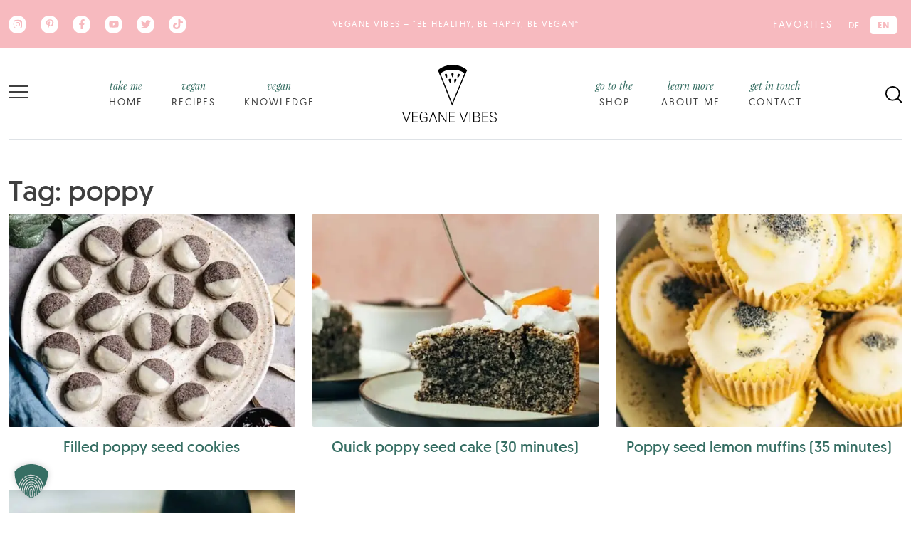

--- FILE ---
content_type: text/html; charset=utf-8
request_url: https://www.google.com/recaptcha/api2/aframe
body_size: 266
content:
<!DOCTYPE HTML><html><head><meta http-equiv="content-type" content="text/html; charset=UTF-8"></head><body><script nonce="Im-wruhaPfruFyMmZKvX6w">/** Anti-fraud and anti-abuse applications only. See google.com/recaptcha */ try{var clients={'sodar':'https://pagead2.googlesyndication.com/pagead/sodar?'};window.addEventListener("message",function(a){try{if(a.source===window.parent){var b=JSON.parse(a.data);var c=clients[b['id']];if(c){var d=document.createElement('img');d.src=c+b['params']+'&rc='+(localStorage.getItem("rc::a")?sessionStorage.getItem("rc::b"):"");window.document.body.appendChild(d);sessionStorage.setItem("rc::e",parseInt(sessionStorage.getItem("rc::e")||0)+1);localStorage.setItem("rc::h",'1768955141793');}}}catch(b){}});window.parent.postMessage("_grecaptcha_ready", "*");}catch(b){}</script></body></html>

--- FILE ---
content_type: image/svg+xml
request_url: https://www.veganevibes.com/wp-content/uploads/2020/06/logo.svg
body_size: 2722
content:
<svg xmlns="http://www.w3.org/2000/svg" viewBox="0 0 133.04 80.69"><defs><style>.cls-1{fill:none;stroke-width:1.5px;}.cls-1,.cls-2{stroke:#000;stroke-miterlimit:10;}.cls-2{stroke-width:1.3px;}</style></defs><title>logo</title><g id="Layer_2" data-name="Layer 2"><g id="Ebene_1" data-name="Ebene 1"><path d="M5.62,78l.29,1H6l.29-1,4.34-11.9h1.28L6.5,80.48H5.37L0,66.05H1.29Zm0,0"/><path d="M21.66,73.5H15.19v6h7.48v1H14V66.05h8.62v1H15.19v5.42h6.47Zm0,0"/><path d="M35.43,78.54A4.42,4.42,0,0,1,33.67,80a6.82,6.82,0,0,1-3.23.68A5.3,5.3,0,0,1,26.37,79a6.28,6.28,0,0,1-1.58-4.44V71.89a6.22,6.22,0,0,1,1.54-4.36,5.13,5.13,0,0,1,4-1.68A5.36,5.36,0,0,1,34,67.09a3.92,3.92,0,0,1,1.35,3.15l0,.06H34.24a3.24,3.24,0,0,0-1-2.47,4.1,4.1,0,0,0-2.92-1,3.89,3.89,0,0,0-3.13,1.41A5.38,5.38,0,0,0,26,71.87v2.66a5.49,5.49,0,0,0,1.24,3.71,4,4,0,0,0,3.23,1.45,5.83,5.83,0,0,0,2.48-.46,3.08,3.08,0,0,0,1.34-1.06v-3.7H30.37v-1h5.06Zm0,0"/><path d="M43,66.05,37.7,80.48h1.23l4.61-12.73h.06c1.49,4.19,3.17,8.86,4.56,12.73h1.23L44.12,66.05Zm0,0"/><path d="M62.25,80.48H61.06L52.86,68.14H52.8V80.48H51.62V66.05H52.8L61,78.37h.06V66.05h1.19Zm0,0"/><path d="M73.58,73.5H67.11v6h7.48v1H65.92V66.05h8.62v1H67.11v5.42h6.47Zm0,0"/><path d="M86.12,78l.29,1h.06l.29-1,4.34-11.9h1.28L87,80.48H85.87L80.5,66.05h1.29Zm0,0"/><rect x="94.81" y="66.05" width="1.19" height="14.43"/><path d="M100,80.48V66.05h4.21a5.72,5.72,0,0,1,3.51,1A3.33,3.33,0,0,1,109,69.85a3,3,0,0,1-.62,1.89,3.23,3.23,0,0,1-1.63,1.15A3.35,3.35,0,0,1,109,74.08a3.57,3.57,0,0,1,.87,2.39,3.64,3.64,0,0,1-1.26,3,5.05,5.05,0,0,1-3.35,1Zm1.19-7v6h4a3.72,3.72,0,0,0,2.51-.78,2.76,2.76,0,0,0,.91-2.21,2.68,2.68,0,0,0-.9-2.1,3.6,3.6,0,0,0-2.4-.86Zm0-1h3.47a3.61,3.61,0,0,0,2.31-.71,2.47,2.47,0,0,0,.82-2,2.4,2.4,0,0,0-.91-2.05,4.35,4.35,0,0,0-2.67-.69h-3Zm0,0"/><path d="M120.19,73.5h-6.47v6h7.48v1h-8.67V66.05h8.62v1h-7.43v5.42h6.47Zm0,0"/><path d="M131.84,77a2.27,2.27,0,0,0-.88-1.83,9,9,0,0,0-3-1.36,10.15,10.15,0,0,1-3.52-1.58,3.12,3.12,0,0,1-1.2-2.58,3.31,3.31,0,0,1,1.35-2.71A5.36,5.36,0,0,1,128,65.85a5.08,5.08,0,0,1,3.54,1.21,3.81,3.81,0,0,1,1.3,3.05l0,.06h-1.11a3.06,3.06,0,0,0-1-2.37,3.8,3.8,0,0,0-2.67-.94,4,4,0,0,0-2.64.8,2.45,2.45,0,0,0-1,2,2.25,2.25,0,0,0,.86,1.81,9,9,0,0,0,3.06,1.32,10,10,0,0,1,3.48,1.64A3.15,3.15,0,0,1,133,77a3.21,3.21,0,0,1-1.41,2.72,5.82,5.82,0,0,1-3.53,1,6.44,6.44,0,0,1-3.72-1.08,3.5,3.5,0,0,1-1.54-3.17l0-.06H124a2.78,2.78,0,0,0,1.26,2.5,5.18,5.18,0,0,0,2.87.81,4.48,4.48,0,0,0,2.7-.75,2.33,2.33,0,0,0,1-2Zm0,0"/><path class="cls-1" d="M52.76,11.4A7,7,0,0,1,56.5,6.33c3.51-2,10.29-3,13.55-3.21S81.84,4.15,85.82,6s3.4,4.22,3.4,4.22l-19,45Zm0,0"/><path d="M77.86,18.62s-1.11-7.15,2.21-6-2.21,6-2.21,6Zm0,0"/><path d="M73.85,25.72s-2-6.94,1.4-6.19-1.4,6.19-1.4,6.19Zm0,0"/><path d="M63.28,18.53S57.74,13.87,61,12.59s2.24,5.94,2.24,5.94Zm0,0"/><path d="M70.8,17.73s-3.52-6.32,0-6.35,0,6.35,0,6.35Zm0,0"/><path d="M67.73,25.77s-4.56-5.62-1.09-6.26,1.09,6.26,1.09,6.26Zm0,0"/><path class="cls-2" d="M51.07,7.66,53,12.28S57.38,6.19,70.83,6.1s17.67,6.18,17.67,6.18l2.08-4.62S83.49.54,70.83.65s-19.76,7-19.76,7Zm0,0"/></g></g></svg>